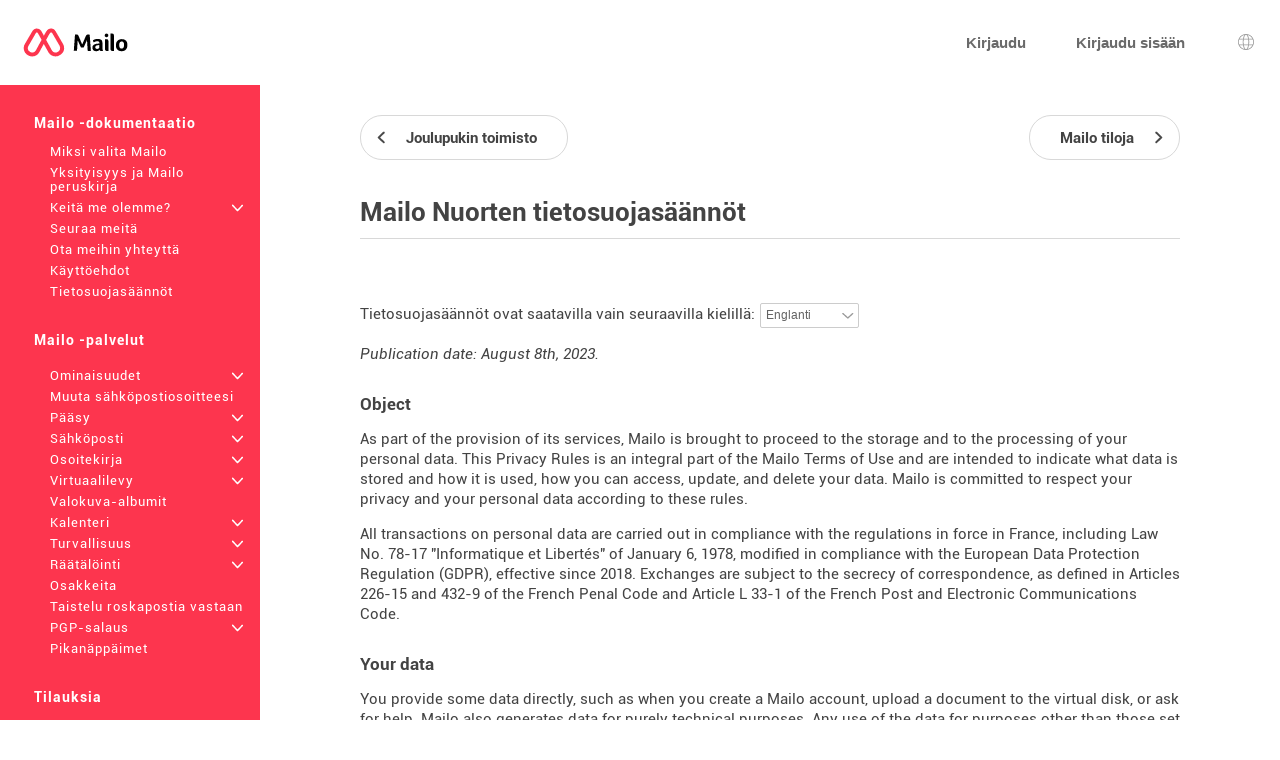

--- FILE ---
content_type: text/html; charset=UTF-8
request_url: https://www.mailo.com/mailo/dyn/mailo-junior-privacy-rules.php?language=fi
body_size: 13012
content:
<!DOCTYPE html><html lang="fi" dir="ltr" data-service="mailo" data-skin="default" data-theme="default" data-spacing="normal">
<head>
<meta http-equiv="Content-Type" content="text/html; charset=UTF-8">
<title>Mailo Nuorten tietosuojasäännöt - Mailo</title><meta property="og:type" content="website" />
<meta http-equiv="Content-Language" content="fi">
<meta name="ea_service" content="mailo">
<meta name="ea_skin" content="">
<meta name="ea_page" content="www/privacy_junior">
<meta name="viewport" content="width=device-width,height=device-height,initial-scale=1.0,minimum-scale=1.0,maximum-scale=1.0">
<meta name="robots" content="noindex, follow" /><link rel="icon" type="image/png" href="/favicon/favicon_32.png" sizes="32x32" />
<link rel="icon" type="image/png" href="/favicon/favicon_96.png" sizes="96x96" />
<link rel="icon" type="image/png" href="/favicon/favicon_144.png" sizes="144x144" />
<link rel="icon" type="image/png" href="/favicon/favicon_192.png" sizes="192x192" />
<link rel="apple-touch-icon-precomposed" type="image/png" href="/favicon/favicon_touch.png" />
<meta name="msapplication-TileImage" content="/favicon/favicon_msapp.png" />
<meta name="msapplication-TileColor" content="#ffffff">
<meta name="application-name" content="Mailo"><link rel="stylesheet" type="text/css" href="https://images.mailo.com/img-20251203/mailo/common/bundle.min.css?v=r20251208"><link rel="stylesheet" type="text/css" href="/mailo/dyn/style_appli.php?"><link rel="stylesheet" type="text/css" href="https://images.mailo.com/img-20251203/mailo/common/style_ident.css.php?page_type=www_page&amp;language=fi&amp;sskin=default&amp;rand=824399803"><script src="https://images.mailo.com/img-20251203/mailo/common/bundle.min.js?v=r20251208" nomodule=""></script>
  
<script type="module" src="https://images.mailo.com/img-20251203/mailo/common/bundle-modern.min.js?v=r20251208"></script>
    <script src="/mailo/util/tools_js.php?sskin=default&amp;appli=www&amp;rand=824399803" type="text/javascript" charset="UTF-8"></script></head><body class="ea_pref__label_position-top"><div id="div_WWW" data-id="div_WWW"><div id="id_menu_bar"><div id="id_menu_bar_" onclick="ea_menu_bar_close(event)"></div><div id="id_menu_barl"></div><div id="id_menu_barm"></div></div>
<div id="div_OUT_TOP" data-id="div_OUT_TOP"><div id="div_MESSAGE" data-id="div_MESSAGE"><ol id="id_msg_ul" class="ea_generics__list ea_generics__list-normalized ea_utilities__list_style-none" data-message-duration="5000"><li id="id_msg_new"><output role="status"></output><p class="ea_generics__buttons"><button type="button" title="Kiinni" class="ea_generics__snackbar_button ea_generics__button ea_generics__button-icon_only ea_generics__button-icon ea_generics__button-ghost ea_generics__button-small" data-contract="control.message.close"><span class="ea_generics__actions_content_text ea_generics__button_text ea_utilities__is_sr_only">Kiinni</span><svg class="ea_generics__icon ea_utilities__icon ea_generics__icon_cancel ea_generics__button_icon" viewBox="0 0 20 20" xmlns="http://www.w3.org/2000/svg" aria-hidden="true"><use class="ea_generics__icon_use" href="/mailo/icons/icons.svg#icon_cancel"/></svg></button></p></li></ol></div><header class="ea_generics__page_header ea_pages_out__page_header"><div class="ea_generics__page_header_content ea_pages_out__page_header_content"><div class="ea_generics__page_header_left ea_pages_out__page_header_left"><button type="button" title="Avaa valikko" class="ea_utilities__is_hidden_md ea_generics__button ea_generics__button-icon_only ea_generics__button-icon ea_generics__button-ghost" data-contract="launcher.burger"><span class="ea_generics__actions_content_text ea_generics__button_text ea_utilities__is_sr_only">Avaa valikko</span><svg class="ea_generics__icon ea_utilities__icon ea_generics__icon_menu_burger ea_generics__button_icon" viewBox="0 0 20 20" xmlns="http://www.w3.org/2000/svg" aria-hidden="true"><use class="ea_generics__icon_use" href="/mailo/icons/icons.svg#icon_menu_burger"/></svg></button><a href="https://www.mailo.com" title="Mailo kotisivu" class="ea_generics__anchor ea_generics__button-light ea_generics__listenable"><img alt="Mailo logo" src="https://images.mailo.com/img-20251203/mailo/common/mailo/logo_only_mailo.svg" class="ea_generics__img ea_utilities__is_hidden_sm"/><img alt="Mailo logo" src="https://images.mailo.com/img-20251203/mailo/common/mailo/logo_mailo_35.svg" class="ea_generics__img ea_utilities__is_hidden_until_sm"/></a></div><div class="ea_generics__page_header_right ea_pages_out__page_header_right"><a href="/mailo/auth/signup.php" class="ea_generics__anchor ea_pages_out__header_element ea_generics__button-light ea_generics__listenable"><span class="ea_generics__actions_content_text ea_generics__button_text">Kirjaudu</span></a><a href="https://www.mailo.com/?language=fi&amp;page=id" class="ea_generics__anchor ea_pages_out__header_element ea_utilities__is_hidden_until_sm ea_generics__button-light ea_generics__listenable"><span class="ea_generics__actions_content_text ea_generics__button_text">Kirjaudu sisään</span></a><a href="https://www.mailo.com/?language=fi&amp;page=id" title="Kirjaudu sisään" class="ea_generics__anchor ea_pages_out__header_element ea_utilities__is_hidden_sm ea_generics__button ea_generics__button-icon ea_generics__button-icon_only ea_generics__button-outline ea_generics__listenable"><span class="ea_generics__actions_content_text ea_generics__button_text ea_utilities__is_sr_only">Kirjaudu sisään</span><svg class="ea_generics__icon ea_utilities__icon ea_generics__icon_avatar_user ea_generics__button_icon" viewBox="0 0 20 20" xmlns="http://www.w3.org/2000/svg" aria-hidden="true"><use class="ea_generics__icon_use" href="/mailo/icons/icons.svg#icon_avatar_user"/></svg></a><a href="javascript:" title="Kielen valinta" class="ea_generics__anchor ea_pages_out__header_element ea_generics__button ea_generics__button-icon ea_generics__button-icon_only ea_generics__button-ghost"><span class="ea_generics__actions_content_text ea_generics__button_text ea_utilities__is_sr_only">Kielen valinta</span><svg class="ea_generics__icon ea_utilities__icon ea_generics__icon_language ea_generics__button_icon" viewBox="0 0 20 20" xmlns="http://www.w3.org/2000/svg" aria-hidden="true"><use class="ea_generics__icon_use" href="/mailo/icons/icons.svg#icon_language"/></svg><template><div class="ea_utilities__modal ea_generics__modal ea_pages_out__modal_language"><div class="ea_generics__modal_backdrop" data-contract="modal.backdrop"><dialog class="ea_generics__modal_dialog" aria-labelledby="dialog_10" aria-modal="true" open=""><div class="ea_generics__modal_container"><header class="ea_generics__modal_header ea_generics__page_header-sm"><a href="javascript:" title="Kiinni" class="ea_generics__anchor ea_generics__button_close ea_generics__modal_close ea_generics__button ea_generics__button-icon ea_generics__button-icon_only ea_generics__button-ghost" data-contract="modal.close"><span class="ea_generics__actions_content_text ea_generics__button_text ea_utilities__is_sr_only">Kiinni</span><svg class="ea_generics__icon ea_utilities__icon ea_generics__icon_modal_close ea_generics__button_icon" viewBox="0 0 20 20" xmlns="http://www.w3.org/2000/svg" aria-hidden="true"><use class="ea_generics__icon_use" href="/mailo/icons/icons.svg#icon_modal_close"/></svg></a><h2 class="ea_generics__modal_title" id="dialog_10">Kielen valinta</h2></header><div class="ea_utilities__modal_main ea_generics__modal_main"><div class="ea_generics__modal_main_content"><ul class="ea_pages_out__lang_items ea_generics__list-normalized ea_utilities__list_style-none ea_generics__grid ea_generics__grid-2_xs ea_generics__grid-3_sm ea_generics__grid-4_md"><li class="ea_pages_out__lang_item"><a href="/mailo/en/mailo-junior-privacy-rules.php" class="ea_generics__anchor ea_pages_out__lang_action ea_generics__button ea_generics__button-ghost ea_generics__listenable"><span class="ea_generics__actions_content_text ea_generics__button_text">English</span></a></li><li class="ea_pages_out__lang_item"><a href="/mailo/fr/regles-de-confidentialite-mailo-junior.php" class="ea_generics__anchor ea_pages_out__lang_action ea_generics__button ea_generics__button-ghost ea_generics__listenable"><span class="ea_generics__actions_content_text ea_generics__button_text">Français</span></a></li><li class="ea_pages_out__lang_item"><a href="/mailo/dyn/mailo-junior-privacy-rules.php?language=ar" class="ea_generics__anchor ea_pages_out__lang_action ea_generics__button ea_generics__button-ghost ea_generics__listenable"><span class="ea_generics__actions_content_text ea_generics__button_text">العربية</span></a></li><li class="ea_pages_out__lang_item"><a href="/mailo/dyn/mailo-junior-privacy-rules.php?language=bg" class="ea_generics__anchor ea_pages_out__lang_action ea_generics__button ea_generics__button-ghost ea_generics__listenable"><span class="ea_generics__actions_content_text ea_generics__button_text">Български</span></a></li><li class="ea_pages_out__lang_item"><a href="/mailo/dyn/mailo-junior-privacy-rules.php?language=br" class="ea_generics__anchor ea_pages_out__lang_action ea_generics__button ea_generics__button-ghost ea_generics__listenable"><span class="ea_generics__actions_content_text ea_generics__button_text">Brezhoneg</span></a></li><li class="ea_pages_out__lang_item"><a href="/mailo/dyn/mailo-junior-privacy-rules.php?language=bs" class="ea_generics__anchor ea_pages_out__lang_action ea_generics__button ea_generics__button-ghost ea_generics__listenable"><span class="ea_generics__actions_content_text ea_generics__button_text">Bosanski</span></a></li><li class="ea_pages_out__lang_item"><a href="/mailo/dyn/mailo-junior-privacy-rules.php?language=ca" class="ea_generics__anchor ea_pages_out__lang_action ea_generics__button ea_generics__button-ghost ea_generics__listenable"><span class="ea_generics__actions_content_text ea_generics__button_text">Català</span></a></li><li class="ea_pages_out__lang_item"><a href="/mailo/dyn/mailo-junior-privacy-rules.php?language=co" class="ea_generics__anchor ea_pages_out__lang_action ea_generics__button ea_generics__button-ghost ea_generics__listenable"><span class="ea_generics__actions_content_text ea_generics__button_text">Corsu</span></a></li><li class="ea_pages_out__lang_item"><a href="/mailo/dyn/mailo-junior-privacy-rules.php?language=cs" class="ea_generics__anchor ea_pages_out__lang_action ea_generics__button ea_generics__button-ghost ea_generics__listenable"><span class="ea_generics__actions_content_text ea_generics__button_text">Čeština</span></a></li><li class="ea_pages_out__lang_item"><a href="/mailo/dyn/mailo-junior-privacy-rules.php?language=da" class="ea_generics__anchor ea_pages_out__lang_action ea_generics__button ea_generics__button-ghost ea_generics__listenable"><span class="ea_generics__actions_content_text ea_generics__button_text">Dansk</span></a></li><li class="ea_pages_out__lang_item"><a href="/mailo/dyn/mailo-junior-privacy-rules.php?language=de" class="ea_generics__anchor ea_pages_out__lang_action ea_generics__button ea_generics__button-ghost ea_generics__listenable"><span class="ea_generics__actions_content_text ea_generics__button_text">Deutsch</span></a></li><li class="ea_pages_out__lang_item"><a href="/mailo/dyn/mailo-junior-privacy-rules.php?language=el" class="ea_generics__anchor ea_pages_out__lang_action ea_generics__button ea_generics__button-ghost ea_generics__listenable"><span class="ea_generics__actions_content_text ea_generics__button_text">Ελληνικά</span></a></li><li class="ea_pages_out__lang_item"><a href="/mailo/dyn/mailo-junior-privacy-rules.php?language=eo" class="ea_generics__anchor ea_pages_out__lang_action ea_generics__button ea_generics__button-ghost ea_generics__listenable"><span class="ea_generics__actions_content_text ea_generics__button_text">Esperanto</span></a></li><li class="ea_pages_out__lang_item"><a href="/mailo/dyn/mailo-junior-privacy-rules.php?language=es" class="ea_generics__anchor ea_pages_out__lang_action ea_generics__button ea_generics__button-ghost ea_generics__listenable"><span class="ea_generics__actions_content_text ea_generics__button_text">Español</span></a></li><li class="ea_pages_out__lang_item"><a href="/mailo/dyn/mailo-junior-privacy-rules.php?language=et" class="ea_generics__anchor ea_pages_out__lang_action ea_generics__button ea_generics__button-ghost ea_generics__listenable"><span class="ea_generics__actions_content_text ea_generics__button_text">Eesti</span></a></li><li class="ea_pages_out__lang_item"><a href="/mailo/dyn/mailo-junior-privacy-rules.php?language=eu" class="ea_generics__anchor ea_pages_out__lang_action ea_generics__button ea_generics__button-ghost ea_generics__listenable"><span class="ea_generics__actions_content_text ea_generics__button_text">Euskara</span></a></li><li class="ea_pages_out__lang_item"><a href="/mailo/dyn/mailo-junior-privacy-rules.php?language=fi" class="ea_generics__anchor ea_pages_out__lang_action ea_pages_out__lang_action-selected ea_generics__button ea_generics__button-ghost ea_generics__listenable"><span class="ea_generics__actions_content_text ea_generics__button_text">Suomi</span></a></li><li class="ea_pages_out__lang_item"><a href="/mailo/dyn/mailo-junior-privacy-rules.php?language=ga" class="ea_generics__anchor ea_pages_out__lang_action ea_generics__button ea_generics__button-ghost ea_generics__listenable"><span class="ea_generics__actions_content_text ea_generics__button_text">Gaeilge</span></a></li><li class="ea_pages_out__lang_item"><a href="/mailo/dyn/mailo-junior-privacy-rules.php?language=he" class="ea_generics__anchor ea_pages_out__lang_action ea_generics__button ea_generics__button-ghost ea_generics__listenable"><span class="ea_generics__actions_content_text ea_generics__button_text">עברית</span></a></li><li class="ea_pages_out__lang_item"><a href="/mailo/dyn/mailo-junior-privacy-rules.php?language=hr" class="ea_generics__anchor ea_pages_out__lang_action ea_generics__button ea_generics__button-ghost ea_generics__listenable"><span class="ea_generics__actions_content_text ea_generics__button_text">Hrvatski</span></a></li><li class="ea_pages_out__lang_item"><a href="/mailo/dyn/mailo-junior-privacy-rules.php?language=hu" class="ea_generics__anchor ea_pages_out__lang_action ea_generics__button ea_generics__button-ghost ea_generics__listenable"><span class="ea_generics__actions_content_text ea_generics__button_text">Magyar</span></a></li><li class="ea_pages_out__lang_item"><a href="/mailo/dyn/mailo-junior-privacy-rules.php?language=is" class="ea_generics__anchor ea_pages_out__lang_action ea_generics__button ea_generics__button-ghost ea_generics__listenable"><span class="ea_generics__actions_content_text ea_generics__button_text">Íslenska</span></a></li><li class="ea_pages_out__lang_item"><a href="/mailo/dyn/mailo-junior-privacy-rules.php?language=it" class="ea_generics__anchor ea_pages_out__lang_action ea_generics__button ea_generics__button-ghost ea_generics__listenable"><span class="ea_generics__actions_content_text ea_generics__button_text">Italiano</span></a></li><li class="ea_pages_out__lang_item"><a href="/mailo/dyn/mailo-junior-privacy-rules.php?language=ja" class="ea_generics__anchor ea_pages_out__lang_action ea_generics__button ea_generics__button-ghost ea_generics__listenable"><span class="ea_generics__actions_content_text ea_generics__button_text">日本語</span></a></li><li class="ea_pages_out__lang_item"><a href="/mailo/dyn/mailo-junior-privacy-rules.php?language=lb" class="ea_generics__anchor ea_pages_out__lang_action ea_generics__button ea_generics__button-ghost ea_generics__listenable"><span class="ea_generics__actions_content_text ea_generics__button_text">Lëtzebuergesch</span></a></li><li class="ea_pages_out__lang_item"><a href="/mailo/dyn/mailo-junior-privacy-rules.php?language=lt" class="ea_generics__anchor ea_pages_out__lang_action ea_generics__button ea_generics__button-ghost ea_generics__listenable"><span class="ea_generics__actions_content_text ea_generics__button_text">Lietuvių</span></a></li><li class="ea_pages_out__lang_item"><a href="/mailo/dyn/mailo-junior-privacy-rules.php?language=lv" class="ea_generics__anchor ea_pages_out__lang_action ea_generics__button ea_generics__button-ghost ea_generics__listenable"><span class="ea_generics__actions_content_text ea_generics__button_text">Latviešu</span></a></li><li class="ea_pages_out__lang_item"><a href="/mailo/dyn/mailo-junior-privacy-rules.php?language=mt" class="ea_generics__anchor ea_pages_out__lang_action ea_generics__button ea_generics__button-ghost ea_generics__listenable"><span class="ea_generics__actions_content_text ea_generics__button_text">Malti</span></a></li><li class="ea_pages_out__lang_item"><a href="/mailo/dyn/mailo-junior-privacy-rules.php?language=nl" class="ea_generics__anchor ea_pages_out__lang_action ea_generics__button ea_generics__button-ghost ea_generics__listenable"><span class="ea_generics__actions_content_text ea_generics__button_text">Nederlands</span></a></li><li class="ea_pages_out__lang_item"><a href="/mailo/dyn/mailo-junior-privacy-rules.php?language=no" class="ea_generics__anchor ea_pages_out__lang_action ea_generics__button ea_generics__button-ghost ea_generics__listenable"><span class="ea_generics__actions_content_text ea_generics__button_text">Norsk</span></a></li><li class="ea_pages_out__lang_item"><a href="/mailo/dyn/mailo-junior-privacy-rules.php?language=pl" class="ea_generics__anchor ea_pages_out__lang_action ea_generics__button ea_generics__button-ghost ea_generics__listenable"><span class="ea_generics__actions_content_text ea_generics__button_text">Polski</span></a></li><li class="ea_pages_out__lang_item"><a href="/mailo/dyn/mailo-junior-privacy-rules.php?language=pt" class="ea_generics__anchor ea_pages_out__lang_action ea_generics__button ea_generics__button-ghost ea_generics__listenable"><span class="ea_generics__actions_content_text ea_generics__button_text">Português</span></a></li><li class="ea_pages_out__lang_item"><a href="/mailo/dyn/mailo-junior-privacy-rules.php?language=ro" class="ea_generics__anchor ea_pages_out__lang_action ea_generics__button ea_generics__button-ghost ea_generics__listenable"><span class="ea_generics__actions_content_text ea_generics__button_text">Română</span></a></li><li class="ea_pages_out__lang_item"><a href="/mailo/dyn/mailo-junior-privacy-rules.php?language=ru" class="ea_generics__anchor ea_pages_out__lang_action ea_generics__button ea_generics__button-ghost ea_generics__listenable"><span class="ea_generics__actions_content_text ea_generics__button_text">Русский</span></a></li><li class="ea_pages_out__lang_item"><a href="/mailo/dyn/mailo-junior-privacy-rules.php?language=sk" class="ea_generics__anchor ea_pages_out__lang_action ea_generics__button ea_generics__button-ghost ea_generics__listenable"><span class="ea_generics__actions_content_text ea_generics__button_text">Slovenčina</span></a></li><li class="ea_pages_out__lang_item"><a href="/mailo/dyn/mailo-junior-privacy-rules.php?language=sl" class="ea_generics__anchor ea_pages_out__lang_action ea_generics__button ea_generics__button-ghost ea_generics__listenable"><span class="ea_generics__actions_content_text ea_generics__button_text">Slovenščina</span></a></li><li class="ea_pages_out__lang_item"><a href="/mailo/dyn/mailo-junior-privacy-rules.php?language=sr" class="ea_generics__anchor ea_pages_out__lang_action ea_generics__button ea_generics__button-ghost ea_generics__listenable"><span class="ea_generics__actions_content_text ea_generics__button_text">Српски</span></a></li><li class="ea_pages_out__lang_item"><a href="/mailo/dyn/mailo-junior-privacy-rules.php?language=sv" class="ea_generics__anchor ea_pages_out__lang_action ea_generics__button ea_generics__button-ghost ea_generics__listenable"><span class="ea_generics__actions_content_text ea_generics__button_text">Svenska</span></a></li><li class="ea_pages_out__lang_item"><a href="/mailo/dyn/mailo-junior-privacy-rules.php?language=tr" class="ea_generics__anchor ea_pages_out__lang_action ea_generics__button ea_generics__button-ghost ea_generics__listenable"><span class="ea_generics__actions_content_text ea_generics__button_text">Türkçe</span></a></li><li class="ea_pages_out__lang_item"><a href="/mailo/dyn/mailo-junior-privacy-rules.php?language=uk" class="ea_generics__anchor ea_pages_out__lang_action ea_generics__button ea_generics__button-ghost ea_generics__listenable"><span class="ea_generics__actions_content_text ea_generics__button_text">Українська</span></a></li><li class="ea_pages_out__lang_item"><a href="/mailo/dyn/mailo-junior-privacy-rules.php?language=zh" class="ea_generics__anchor ea_pages_out__lang_action ea_generics__button ea_generics__button-ghost ea_generics__listenable"><span class="ea_generics__actions_content_text ea_generics__button_text">中文</span></a></li></ul></div></div></div></dialog></div></div></template></a></div></div></header></div><div id="div_WWW_FRAME" data-id="div_WWW_FRAME"><div id="div_WWW_MAIN" data-id="div_WWW_MAIN"><table style="width:100%"><tr valign="top"><td class="cl_td_part_www_menu" style="margin:0px;padding:0px"><div id="div_MENUS"><div class="cl_WWW_MENUS"><li class="cl_WWW_menu_level_1 "><a class="cl_a_none" href="mailo.php?language=fi">Mailo -dokumentaatio</a></li><li class="cl_WWW_menu_level_2 "><a class="cl_a_none" href="why-choose-mailo.php?language=fi">Miksi valita Mailo</a></li><li class="cl_WWW_menu_level_2 "><a class="cl_a_none" href="privacy-mailo-charter.php?language=fi">Yksityisyys ja Mailo peruskirja</a></li><li class="cl_WWW_menu_level_2 "><a class="cl_a_none" href="who-are-we.php?language=fi">Keitä me olemme?<span class="cl_WWW_menu_more">+</span></a></li><li class="cl_WWW_menu_level_2 "><a class="cl_a_none" href="follow-us.php?language=fi">Seuraa meitä</a></li><li class="cl_WWW_menu_level_2 "><a class="cl_a_none" href="contact-us.php?language=fi">Ota meihin yhteyttä</a></li><li class="cl_WWW_menu_level_2 "><a class="cl_a_none" href="terms-of-use.php?language=fi">Käyttöehdot</a></li><li class="cl_WWW_menu_level_2 "><a class="cl_a_none" href="privacy-rules.php?language=fi">Tietosuojasäännöt</a></li><li class="cl_WWW_menu_level_1 "><a class="cl_a_none" href="mailo-services.php?language=fi">Mailo -palvelut</a></li><li class="cl_WWW_menu_level_2 "><a class="cl_a_none" href=".php?language=fi"></a></li><li class="cl_WWW_menu_level_2 "><a class="cl_a_none" href="features.php?language=fi">Ominaisuudet<span class="cl_WWW_menu_more">+</span></a></li><li class="cl_WWW_menu_level_2 "><a class="cl_a_none" href="change-your-e-mail-address.php?language=fi">Muuta sähköpostiosoitteesi</a></li><li class="cl_WWW_menu_level_2 "><a class="cl_a_none" href="access.php?language=fi">Pääsy<span class="cl_WWW_menu_more">+</span></a></li><li class="cl_WWW_menu_level_2 "><a class="cl_a_none" href="e-mail.php?language=fi">Sähköposti<span class="cl_WWW_menu_more">+</span></a></li><li class="cl_WWW_menu_level_2 "><a class="cl_a_none" href="address-book.php?language=fi">Osoitekirja<span class="cl_WWW_menu_more">+</span></a></li><li class="cl_WWW_menu_level_2 "><a class="cl_a_none" href="virtual-disk.php?language=fi">Virtuaalilevy<span class="cl_WWW_menu_more">+</span></a></li><li class="cl_WWW_menu_level_2 "><a class="cl_a_none" href="photo-albums.php?language=fi">Valokuva-albumit</a></li><li class="cl_WWW_menu_level_2 "><a class="cl_a_none" href="calendar.php?language=fi">Kalenteri<span class="cl_WWW_menu_more">+</span></a></li><li class="cl_WWW_menu_level_2 "><a class="cl_a_none" href="security.php?language=fi">Turvallisuus<span class="cl_WWW_menu_more">+</span></a></li><li class="cl_WWW_menu_level_2 "><a class="cl_a_none" href="customization.php?language=fi">Räätälöinti<span class="cl_WWW_menu_more">+</span></a></li><li class="cl_WWW_menu_level_2 "><a class="cl_a_none" href="shares.php?language=fi">Osakkeita</a></li><li class="cl_WWW_menu_level_2 "><a class="cl_a_none" href="fight-against-spam.php?language=fi">Taistelu roskapostia vastaan</a></li><li class="cl_WWW_menu_level_2 "><a class="cl_a_none" href="pgp-encryption.php?language=fi">PGP-salaus<span class="cl_WWW_menu_more">+</span></a></li><li class="cl_WWW_menu_level_2 "><a class="cl_a_none" href="keyboard-shortcuts.php?language=fi">Pikanäppäimet</a></li><li class="cl_WWW_menu_level_1 "><a class="cl_a_none" href="subscriptions.php?language=fi">Tilauksia</a></li><li class="cl_WWW_menu_level_2 "><a class="cl_a_none" href="premium-offer.php?language=fi"> Premium tarjous</a></li><li class="cl_WWW_menu_level_2 "><a class="cl_a_none" href="premium%2B-offers.php?language=fi">Premium+ tarjoaa</a></li><li class="cl_WWW_menu_level_2 "><a class="cl_a_none" href="family-offer.php?language=fi"> Family tarjous</a></li><li class="cl_WWW_menu_level_2 "><a class="cl_a_none" href="pro-offers.php?language=fi">Pro tarjoaa</a></li><li class="cl_WWW_menu_level_1 "><a class="cl_a_none" href="mailo-junior.php?language=fi">Mailo Junior</a></li><li class="cl_WWW_menu_level_2 "><a class="cl_a_none" href="security-for-children.php?language=fi">Lasten turvallisuus</a></li><li class="cl_WWW_menu_level_2 "><a class="cl_a_none" href="graphism-for-children.php?language=fi">Grafiikka lapsille</a></li><li class="cl_WWW_menu_level_2 "><a class="cl_a_none" href="santa-s-office.php?language=fi">Joulupukin toimisto</a></li><li class="cl_WWW_menu_level_2  cl_WWW_menu_active"><a class="cl_a_none" href="mailo-junior-privacy-rules.php?language=fi">Mailo Nuorten tietosuojasäännöt</a></li><li class="cl_WWW_menu_level_1 "><a class="cl_a_none" href="mailo-spaces.php?language=fi">Mailo tiloja</a></li><li class="cl_WWW_menu_level_2 "><a class="cl_a_none" href="mailo-family.php?language=fi">Mailo Family<span class="cl_WWW_menu_more">+</span></a></li><li class="cl_WWW_menu_level_2 "><a class="cl_a_none" href="mailo-pro.php?language=fi">Mailo Pro<span class="cl_WWW_menu_more">+</span></a></li><li class="cl_WWW_menu_level_2 "><a class="cl_a_none" href="mailo-edu.php?language=fi">Mailo Edu<span class="cl_WWW_menu_more">+</span></a></li><li class="cl_WWW_menu_level_2 "><a class="cl_a_none" href="for-associations.php?language=fi">Järjestöille</a></li><li class="cl_WWW_menu_level_2 "><a class="cl_a_none" href="for-municipalities.php?language=fi">Kunnille<span class="cl_WWW_menu_more">+</span></a></li><li class="cl_WWW_menu_level_2 "><a class="cl_a_none" href="domain-names.php?language=fi">Domain-nimet<span class="cl_WWW_menu_more">+</span></a></li><li class="cl_WWW_menu_level_2 "><a class="cl_a_none" href="websites.php?language=fi">Verkkosivustoja</a></li><li class="cl_WWW_menu_level_2 "><a class="cl_a_none" href="resellers.php?language=fi">Jälleenmyyjät</a></li><li class="cl_WWW_menu_level_2 "><a class="cl_a_none" href="mailo-universe.php?language=fi">Mailo Universe</a></li></div>
</div></td><td class="cl_td_part_www_contents" style="margin:0px;padding:0px"><div id="div_WWW_CONTENTS" data-id="div_WWW_CONTENTS"><div id="div_WWW_NAV_UP" data-id="div_WWW_NAV_UP"><div class="cl_WWW_nav"><table class="clr_table"><tr class="clr_tr"><td class="clr_td"><a href="santa-s-office.php?language=fi" class="cl_a_none"><span class="cl_WWW_nav_prev"><span class="cl_WWW_nav_prev_3"><span class="cl_WWW_nav_prev_2">Joulupukin toimisto</span></span</span></a></td><td class="clr_td" style="text-align:right"><a href="mailo-spaces.php?language=fi" class="cl_a_none"><span class="cl_WWW_nav_next"><span class="cl_WWW_nav_next_3"><span class="cl_WWW_nav_next_2">Mailo tiloja</span></span</span></a></td></tr></table>
</div></div><div id="div_WWW_INUP" data-id="div_WWW_INUP"><div id="div_WWW_TABS" data-id="div_WWW_TABS"><h1 class="cl_WWW_TABS">Mailo Nuorten tietosuojasäännöt</h1></div></div><div id="div_WWW_IN" data-id="div_WWW_IN"><div class="cl_help">
<p>Tietosuojasäännöt ovat saatavilla vain seuraavilla kielillä:&nbsp;<select class="cl_select" onChange="ea_elt_display_id('id_priv_en',(this.options[this.selectedIndex].value=='en'),(this.options[this.selectedIndex].value=='en'));ea_elt_display_id('id_priv_fr',(this.options[this.selectedIndex].value=='fr'),(this.options[this.selectedIndex].value=='fr'));"><option value="en">Englanti</option><option value="fr">Ranskan kieli</option></select></p><span id="id_priv_en" style="display: block; visibility: visible"><p><i>Publication date: August 8th, 2023.</i></p>

<h2>Object</h2>

<p>As part of the provision of its services, Mailo is brought to proceed to the storage and to the processing of your personal data. This Privacy Rules is an integral part of the Mailo Terms of Use and are intended to indicate what data is stored and how it is used, how you can access, update, and delete your data. Mailo is committed to respect your privacy and your personal data according to these rules.</p>

<p>All transactions on personal data are carried out in compliance with the regulations in force in France, including Law No. 78-17 &quot;Informatique et Libertés&quot; of January 6, 1978, modified in compliance with the European Data Protection Regulation (<a target="_blank" href="https://www.eugdpr.org/">GDPR</a>), effective since 2018. Exchanges are subject to the secrecy of correspondence, as defined in Articles <a target="_blank" href="https://www.legifrance.gouv.fr/affichCodeArticle.do?cidTexte=LEGITEXT000006070719&amp;idArticle=LEGIARTI000006417954&amp;dateTexte=20090620">226-15</a> and <a target="_blank" href="https://www.legifrance.gouv.fr/affichCodeArticle.do?cidTexte=LEGITEXT000006070719&amp;idArticle=LEGIARTI000006418511&amp;dateTexte=&amp;categorieLien=cid">432-9</a> of the French Penal Code and Article L 33-1 of the French <a target="_blank" href="https://www.legifrance.gouv.fr/affichCode.do?cidTexte=LEGITEXT000006070987">Post and Electronic Communications Code</a>.</p>

<h2>Your data</h2>

<p>You provide some data directly, such as when you create a Mailo account, upload a document to the virtual disk, or ask for help. Mailo also generates data for purely technical purposes. Any use of the data for purposes other than those set forth in this Privacy Rules requires your explicit agreement.</p>

<h3>1. Your account data</h3>

<p>To access Mailo services, you must have a secure account, created and overseen by a parent. For this purpose, they have provided personal information such as your first and last name, your e-mail address, your date of birth or your language, and optionally your gender.<br>
The parent can view, modify or delete your personal data at any time in their Mailo account by going to the management page of the Mailo Family space, in the List of accounts section. In case of modification, Mailo does not keep the profiles previously modified and replaced.<br>
Your profile information can be displayed to facilitate communication, collaboration, and file sharing with other users.</p>

<p><b>Account creation and last access date</b><br>
Mailo retains for technical reasons the date of creation of your account and date of last access to the account.</p>

<p><b>Login history</b><br>
So you can have an overview of your use of Mailo services and to check that no abnormal connection to your account has occurred, the history of your sessions (date of connection, type of connection and IP address) is stored for 1 month. This data is deleted automatically after one month.</p>

<p><b>Communication history with Mailo</b><br>
When you contact Mailo by e-mail, a history of exchanges is kept to understand and solve the problems you encounter.</p>

<p><b>Configuration data and preferences</b><br>
Mailo stores data related to setting up and to the use of the services you use. This includes, but is not limited to, message templates, filters, RSS feeds, current share data, or the list of configured reminders.</p>

<h3>2. Contents you entrust to Mailo</h3>

<p>Mailo services let you communicate, store files, collaborate with other users, and work on multiple devices. To make this possible and easy to use, Mailo stores, processes and transmits the content you entrust to it (such as your messages, files, photos, events and contacts).</p>

<p><b>Processing your content</b><br>
It is reminded that the email is subject to the secrecy of correspondence. Mailo does not use what you say in e-mails or chats, or your documents, photos, address book or other personal files to send you targeted advertising or enrich a database which could be sold.<br>
To ensure your security (antivirus and antispam) or to improve your use of email (graymail filtering), Mailo automatically analyzes all e-mails. These processes are performed on Mailo servers.</p>

<p><b>Content you share</b><br>
Some Mailo services, such as the virtual disk or calendar, allow you to share your data with others. Be aware that the people you share your content with can then use, copy, save, transmit and display these contents. When you share contents publicly, they may be indexed by search engines.</p>

<h3>3. Operating data</h3>

<p>Mailo automatically generates data to ensure the proper functioning of its services, improve and protect them.</p>

<p><b>Log files</b><br>
To administer the platform and ensure its proper functioning, Mailo saves &quot;log files&quot; that may contain the IP address of your connection and the type and language of the browser you use. These files are consulted only in case of technical problem of operation and / or correction of malfunction are kept for 1 month then deleted automatically.</p>

<p><b>Operating tickets</b><br>
To monitor and analyze the activity of the platform and meet its legal obligations, Mailo stores and stores in operating tickets a set of operations performed on an account, for example account creations, alias creations , pack purchases and metadata for receiving and sending e-mails. This information is kept for a minimum of 1 year.</p>

<p><b>Cookies</b><br>
As a reminder, cookies are small data files which allow keep information in the browser. They are posted by websites to identify the browser and follow it from page to page. Internet sites can only access cookies that have been stored by themselves on the browser.</p>

<p><b>Session cookies</b><br>
For the operation of the service, and especially for its security, Mailo uses cookies, named session cookies.<br>
These cookies only contain a temporary code allowing Mailo to identify the user during their session on the service. No record of this code is kept by Mailo at the end of the session.<br>
If the user chooses to be recognized automatically on each return visit to Mailo, a cookie is stored on their browser to this purpose. This cookie contains a code which cannot be humanly interpreted.<br>
These cookies are declared on the domain names of Mailo: &quot;mailo.com&quot;, &quot;net-c.com&quot; and &quot;netcourrier.com&quot;.</p>


<h2>Permissions requested by the Mailo Junior mobile application</h2>

<p>To be able to operate and offer a complete and efficient service, the Mailo Junior mobile application requests authorizations or permissions during its installation.</p>

<p><b>iOS</b><br>
By default, the Mailo Junior application requests access to contacts. This permission allows you to provide access to the e-mail addresses of contacts stored on your phone when you write an e-mail in the application. Your mobile contacts are automatically synced to your Mailo address book only if you request it. To do this, go to the application Options in the Contacts section. The contacts access can be revoked in the Settings of the device.</p>

<p><b>Android</b><br>
In order to operate, the Mailo Junior application for Android requires the following permissions:<br>
- have full network access: only used to communicate with the Mailo servers<br>
- read the contents of your SD card, modify or delete the contents of your SD card: used to store or add attachments and use the virtual disk<br>
- change your audio settings, prevent your device from sleeping, control vibration: used to notify of the arrival of new messages<br>
- read your contacts, modify your contacts, find accounts on the device: to synchronize contacts between the phone or the tablet and the Mailo account : to provide access to the e-mail addresses of the contacts stored on your phone when you write an e-mail in the application and to able to synchronize - at your request only - the contacts of your mobile phone with your Mailo address book. To do this, go to the Application Options in the Contacts section.<br>
Permissions can be revoked in device Settings in the Applications section and in the Mailo Junior entry.</p>

<h2>Requests from the authorities</h2>

<p>Mailo may be required to provide data to the police, gendarmerie and justice authorities in a strict legal framework with the authorization of a magistrate.</p>

<h2>Data security</h2>

<p>Mailo implements all necessary security measures with regard to the nature of your data, in order to guarantee their security and confidentiality and, in particular, to prevent them from being deformed, damaged or unauthorized third parties have access to it.<br>
In particular :<br>
- most Mailo services are encrypted using SSL technology;<br>
- Mailo conducts internal audits on the collection, storage and processing of data to prevent unauthorized access to our systems;<br>
- Access to personal data is strictly limited to employees responsible for the maintenance and evolution of Mailo. These people are subject to strict confidentiality obligations.</p>

<h2>Retention and deletion of data</h2>
<p>Your personal data is kept throughout the life of your Mailo account.<br>
When you delete your content (messages, contacts, events, files), these are permanently deleted from Mailo servers.<br>
Your account can be deleted by the parent overseeing it. When your account is deleted, the associated contents are kept for one month for technical reasons, then permanently deleted by the system. However, if you want your content to be permanently deleted when you close the account, you can delete it before closing.<br>
Mailo stores and processes your personal data and content on servers located in France.</p>

<h2>Data Protection Officer</h2>

<p>To exercise your rights or for any question regarding the management of your data on Mailo, you can get in touch with our Data Protection Officer at the address contact@mailo.com.</p>
</span><span id="id_priv_fr" style="display: none; visibility: hidden"><p><i>Date de publication : 8 août 2023.</i></p>

<h2>Objet</h2>

<p>Dans le cadre de la fourniture de ses services, Mailo est amené à procéder au stockage et au traitement de vos données personnelles. Les présentes Règles de confidentialité font partie intégrante des Conditions Générales d'Utilisation de Mailo et visent à indiquer quelles données sont stockées et comment elles sont utilisées, comment vous pouvez accéder à vos données, les mettre à jour et les supprimer. Mailo s'engage ainsi à respecter votre vie privée et vos données personnelles selon ces règles.</p>

<p>Toutes les opérations sur les données personnelles sont réalisées dans le respect de la réglementation en vigueur en France, notamment la Loi n°78-17 « Informatique et Libertés » du 6 janvier 1978, modifiée et mise en conformité avec le Règlement européen sur la protection des données (<a target="_blank" href="https://www.cnil.fr/fr/reglement-europeen-protection-donnees">RGPD</a>) en 2018. Les échanges sont soumis au secret de la correspondance, tel que défini aux articles <a target="_blank" href="https://www.legifrance.gouv.fr/affichCodeArticle.do?cidTexte=LEGITEXT000006070719&amp;idArticle=LEGIARTI000006417954&amp;dateTexte=20090620">226-15</a> et <a target="_blank" href="https://www.legifrance.gouv.fr/affichCodeArticle.do?cidTexte=LEGITEXT000006070719&amp;idArticle=LEGIARTI000006418511&amp;dateTexte=&amp;categorieLien=cid">432-9</a> du code pénal et par l'article L 33-1 du <a target="_blank" href="https://www.legifrance.gouv.fr/affichCode.do?cidTexte=LEGITEXT000006070987">code des postes et des communications électroniques</a>.</p>

<h2>Vos données</h2>

<p>Vous fournissez certaines données directement, notamment lorsque vous créez un compte Mailo, chargez un document sur le disque virtuel ou demandez de l'aide. Mailo génère de son côté des données à des fins exclusivement techniques. Toute utilisation des données dans des buts autres que ceux exposés dans les présentes Règles de confidentialité nécessite votre accord explicite.</p>

<h3>1. Les données de votre compte</h3>

<p>Pour accéder aux services Mailo Junior, vous devez disposer d'un compte sécurisé, créé et supervisé par un parent. Ce dernier a fourni à cet effet des informations personnelles comme votre prénom et votre nom, votre adresse e-mail, votre date de naissance ou votre langue, et de manière facultative, votre genre.<br>
Le parent peut consulter, modifier ou supprimer vos données personnelles à tout moment depuis son compte Mailo en se rendant sur la page d'administration de l'espace Mailo Family, à la rubrique Liste des comptes. En cas de modification, Mailo ne conserve pas les profils précédemment modifiés et remplacés. <br>
Vos informations de profil peuvent être affichées pour faciliter la communication, la collaboration et le partage de fichiers avec d'autres utilisateurs.</p>

<p><b>Date de création du compte et de dernier accès</b><br>
Mailo conserve pour des raisons techniques la date de création de votre compte et date du dernier accès au compte.</p>

<p><b>Historique de connexion</b><br>
Pour vous permettre d'avoir une vue d'ensemble de l'utilisation des services Mailo et vérifier qu'aucune connexion anormale à votre compte n'est survenue, l'historique de vos sessions (date de connexion, type de connexion et adresse IP) est stocké durant 1 mois. Ces données sont supprimées automatiquement au bout d'un mois.</p>

<p><b>Historique de communication avec Mailo</b><br>
Lorsque vous contactez Mailo par e-mail, un historique des échanges est conservé afin de mieux comprendre et résoudre les problèmes que vous rencontrez.</p>

<p><b>Données de configuration et préférences</b><br>
Mailo stocke des données liées au paramétrage et à l'utilisation des services que vous utilisez.  Cela inclut entre autres les modèles de messages, les filtres, les flux RSS, les données de partage en cours ou la liste des rappels configurés.</p>

<h3>2. Les contenus que vous confiez à Mailo</h3>

<p>Les services Mailo vous permettent de communiquer, de stocker des fichiers, de collaborer avec d'autres utilisateurs et de travailler sur plusieurs appareils. Pour rendre cela possible et simple d'utilisation, Mailo stocke, traite et transmet les contenus que vous lui confiez (tels que vos messages, vos fichiers, vos photos, vos événements et vos contacts).</p>

<p><b>Traitement de vos contenus</b><br>
Il est rappelé que le courrier électronique est soumis au secret des correspondances. Mailo n'utilise pas ce que vous dites dans les e-mails ou les discussions, ni vos documents, photos, carnet d'adresses ou autres fichiers personnels pour vous envoyer des publicités ciblées, ni pour enrichir une base de données pouvant être commercialisée.<br>
Pour assurer votre sécurité (antivirus et antispam) ou améliorer votre utilisation de la messagerie (filtrage du graymail), Mailo analyse automatiquement tous les e-mails. Ces traitements s'effectuent sur les serveurs de Mailo.</p>

<p><b>Contenus que vous partagez</b><br>
Certains services Mailo, comme le disque virtuel ou l'agenda, vous permettent de partager vos données avec d'autres personnes. Ayez conscience que les personnes avec lesquelles vous partagez vos contenus peuvent dès lors utiliser, copier, enregistrer, transmettre et afficher ces contenus. Lorsque vous partagez des contenus publiquement, ils peuvent être indexés par des moteurs de recherche. </p>

<h3>3. Les données de fonctionnement</h3>

<p>Mailo génère automatiquement des données pour assurer le bon fonctionnement de ses services, les améliorer et les protéger.</p>

<p><b>Fichiers journaux</b><br>
Pour administrer la plateforme et assurer son bon fonctionnement, Mailo enregistre des &quot;fichiers journaux&quot; susceptibles de contenir l'adresse IP de votre connexion ainsi que le type et la langue du navigateur que vous utilisez. Ces fichiers qui ne sont consultés qu'en cas de problème technique de fonctionnement et/ou de correction de dysfonctionnement sont conservés durant 1 mois puis supprimés automatiquement.</p>

<p><b>Tickets de fonctionnement</b><br>
Pour surveiller et analyser l'activité de la plateforme et répondre à ses obligations légales, Mailo enregistre et stocke dans des tickets de fonctionnement un ensemble d'opérations réalisées sur un compte, par exemple les créations de compte, les créations d'alias, les achats de packs et les métadonnées de réception et envoi des e-mails. Ces informations sont conservées un minimum de 1 an.</p>

<p><b>Cookies</b><br>
Pour rappel, les cookies sont des petits fichiers de données permettant de conserver des informations dans le navigateur. Ils sont déposés par les sites Internet pour identifier le navigateur et le suivre de page en page. Les sites Internet ne peuvent accéder qu'aux cookies déposés par eux-mêmes sur le navigateur.</p>

<p><b>Cookies de session</b><br>
Pour le fonctionnement du service, et en particulier pour sa sécurité, Mailo utilise des cookies, nommés &quot;cookies de session&quot;. Ces cookies contiennent uniquement un code temporaire permettant à Mailo d'identifier l'utilisateur durant sa session sur le service. Aucune trace de ce code n'est conservée par Mailo à la fin de la session.<br>
Si l'utilisateur choisit d'être reconnu automatiquement à chaque retour sur Mailo, un autre cookie est déposé sur son navigateur à cette fin. Ce cookie contient un code qui n'est pas humainement interprétable.<br>
Ces cookies sont déclarés sous les noms de domaine de Mailo suivants : &quot;mailo.com&quot;, &quot;net-c.com&quot; et &quot;netcourrier.com&quot;.</p>


<h2>Permissions demandées par l'application mobile Mailo Junior</h2>

<p>Pour pouvoir fonctionner et proposer un service complet et performant, l'application Mailo Junior demande des autorisations ou permissions lors de son installation.</p>

<p><b>iOS</b><br>
Par défaut, l'application Mailo demande l'accès aux contacts. Cette autorisation permet de proposer un accès aux adresses e-mail des contacts stockés sur votre téléphone lorsque vous écrivez un e-mail dans l'application. Les contacts de votre mobile ne sont synchronisés automatiquement avec votre carnet d'adresses Mailo que si vous le demandez. Pour cela, rendez-vous dans les Options de l'application, à la rubrique Contacts. L'accès aux contacts peut être révoqué dans les Réglages de l'appareil.</p>

<p><b>Android</b><br>
Pour fonctionner, l'application Mailo Junior pour Android a besoin des permissions suivantes :<br>
- bénéficier d'un accès complet au réseau : uniquement utilisé pour communiquer avec les serveurs de Mailo ;<br>
- voir le contenu de la carte SD, modifier ou supprimer le contenu de la carte SD : utilisé pour stocker ou ajouter des pièces jointes et utiliser le disque virtuel ;<br>
- modifier vos paramètres audio, empêcher votre appareil de passer en mode veille, contrôler le vibreur : utilisé pour notifier de l'arrivée de nouveaux messages ;<br>
- voir les contacts, modifier les contacts, recherche des comptes sur l'appareil : pour proposer un accès aux adresses e-mail des contacts stockés sur votre téléphone lorsque vous écrivez un e-mail dans l'application et pouvoir synchroniser - à votre demande uniquement - les contacts de votre mobile avec votre carnet d'adresses Mailo. Pour cela, rendez-vous dans les Options de l'application, à la rubrique Contacts.<br>
Les autorisations peuvent être révoquées dans les Paramètres de l'appareil à la section Applications et à l'entrée Mailo Junior.</p>

<h2>Requêtes des autorités</h2>

<p>Mailo peut être appelé à fournir des données aux autorités de police, gendarmerie et de justice dans un strict cadre légal avec l'autorisation d'un magistrat.</p>

<h2>Sécurité des données</h2>

<p>Mailo met en &oelig;uvre toutes les mesures de sécurité nécessaires au regard de la nature de vos données, afin de garantir leur sécurité et leur confidentialité et, notamment d'empêcher qu'elles ne soient déformées, endommagées, ou que des tiers non autorisés y aient accès.<br>
En particulier :<br>
- la plupart des services Mailo sont chiffrés à l'aide de la technologie SSL ;<br>
- Mailo procède à des audits internes sur la collecte, le stockage et le traitement des données afin d'empêcher tout accès non autorisé à ses systèmes ;<br>
- l'accès aux données personnelles est strictement limité aux salariés chargés de la maintenance et de l'évolution de Mailo. Ces personnes sont soumises à de strictes obligations de confidentialité.</p>

<h2>Conservation et suppression des données</h2>

<p>Vos données personnelles sont conservées tout au long de la durée de vie de votre compte Mailo.<br>
Lorsque vous supprimez vos contenus (messages, contacts, événements, fichiers), ces derniers sont définitivement supprimés des serveurs Mailo.<br>
Votre compte peut être supprimé par le parent qui l'administre. Lorsque votre compte est supprimé, les contenus associés sont conservés pendant un mois pour des raisons techniques, puis définitivement supprimés par le système. Toutefois, si vous souhaitez que vos contenus soient définitivement supprimés lors de la fermeture du compte, vous pouvez les supprimer avant ladite fermeture.<br>
Mailo stocke et traite vos données personnelles et vos contenus sur des serveurs situés en France.</p>

<h2>Responsable du traitement des données</h2>

<p>Pour exercer vos droits ou pour toute question sur le traitement de vos données sur Mailo, vous pouvez contacter notre délégué à la protection des données (DPO) à l'adresse contact@mailo.com.</p>
</span></div></div><div id="div_WWW_NAV_DOWN" data-id="div_WWW_NAV_DOWN"><div class="cl_WWW_nav"><table class="clr_table"><tr class="clr_tr"><td class="clr_td"><a href="santa-s-office.php?language=fi" class="cl_a_none"><span class="cl_WWW_nav_prev"><span class="cl_WWW_nav_prev_3"><span class="cl_WWW_nav_prev_2">Joulupukin toimisto</span></span</span></a></td><td class="clr_td" style="text-align:right"><a href="mailo-spaces.php?language=fi" class="cl_a_none"><span class="cl_WWW_nav_next"><span class="cl_WWW_nav_next_3"><span class="cl_WWW_nav_next_2">Mailo tiloja</span></span</span></a></td></tr></table>
</div></div></div></td></tr></table></div></div><div id="div_OUT_BOTTOM" data-id="div_OUT_BOTTOM"><footer class="ea_pages_out__footer"><div class="ea_generics__grid ea_generics__grid ea_generics__grid-2_sm ea_generics__grid-4_md ea_pages_out__footer_content"><div><h3 class="ea_utilities__is_sr_only">Lisää tietoa</h3><ul class="ea_utilities__list_style-none"><li><a href="https://www.mailo.com/mailo/dyn/mailo.php?language=fi" title="Mailo -dokumentaatio" target="_blank" class="ea_generics__anchor ea_pages_out__footer_anchor ea_generics__button-light">Mailo -dokumentaatio</a></li><li><a href="https://blog.mailo.com" title="Mailo -blogissa" target="_blank" class="ea_generics__anchor ea_pages_out__footer_anchor ea_generics__button-light">Mailo -blogissa</a></li><li><a href="https://faq.mailo.com" title="UKK" target="_blank" class="ea_generics__anchor ea_pages_out__footer_anchor ea_generics__button-light">UKK</a></li><li><h3 class="ea_utilities__is_sr_only">Sosiaaliset verkostot</h3><ul class="ea_utilities__list_style-none"><li class="ea_pages_out__social"><a href="https://www.facebook.com/hellomailo" title="Facebook" target="_blank" class="ea_generics__anchor ea_pages_out__footer_anchor"><span class="ea_generics__actions_content_text ea_generics__button_text ea_utilities__is_sr_only">Facebook</span><svg class="ea_generics__icon ea_utilities__icon ea_generics__icon_social_facebook ea_generics__button_icon" viewBox="0 0 20 20" xmlns="http://www.w3.org/2000/svg" aria-hidden="true"><use class="ea_generics__icon_use" href="/mailo/icons/icons.svg#icon_social_facebook"/></svg></a></li><li class="ea_pages_out__social"><a href="https://mastodon.social/@hellomailo" title="Mastodon" target="_blank" class="ea_generics__anchor ea_pages_out__footer_anchor"><span class="ea_generics__actions_content_text ea_generics__button_text ea_utilities__is_sr_only">Mastodon</span><svg class="ea_generics__icon ea_utilities__icon ea_generics__icon_social_mastodon ea_generics__button_icon" viewBox="0 0 20 20" xmlns="http://www.w3.org/2000/svg" aria-hidden="true"><use class="ea_generics__icon_use" href="/mailo/icons/icons.svg#icon_social_mastodon"/></svg></a></li><li class="ea_pages_out__social"><a href="https://bsky.app/profile/hellomailo.bsky.social" title="Bluesky" target="_blank" class="ea_generics__anchor ea_pages_out__footer_anchor"><span class="ea_generics__actions_content_text ea_generics__button_text ea_utilities__is_sr_only">Bluesky</span><svg class="ea_generics__icon ea_utilities__icon ea_generics__icon_social_bluesky ea_generics__button_icon" viewBox="0 0 20 20" xmlns="http://www.w3.org/2000/svg" aria-hidden="true"><use class="ea_generics__icon_use" href="/mailo/icons/icons.svg#icon_social_bluesky"/></svg></a></li><li class="ea_pages_out__social"><a href="https://www.linkedin.com/company/mailofr" title="LinkedIn" target="_blank" class="ea_generics__anchor ea_pages_out__footer_anchor"><span class="ea_generics__actions_content_text ea_generics__button_text ea_utilities__is_sr_only">LinkedIn</span><svg class="ea_generics__icon ea_utilities__icon ea_generics__icon_social_linkedin ea_generics__button_icon" viewBox="0 0 20 20" xmlns="http://www.w3.org/2000/svg" aria-hidden="true"><use class="ea_generics__icon_use" href="/mailo/icons/icons.svg#icon_social_linkedin"/></svg></a></li><li class="ea_pages_out__social"><a href="https://www.instagram.com/hellomailo" title="Instagram" target="_blank" class="ea_generics__anchor ea_pages_out__footer_anchor"><span class="ea_generics__actions_content_text ea_generics__button_text ea_utilities__is_sr_only">Instagram</span><svg class="ea_generics__icon ea_utilities__icon ea_generics__icon_social_instagram ea_generics__button_icon" viewBox="0 0 20 20" xmlns="http://www.w3.org/2000/svg" aria-hidden="true"><use class="ea_generics__icon_use" href="/mailo/icons/icons.svg#icon_social_instagram"/></svg></a></li><li class="ea_pages_out__social"><a href="https://www.threads.net/@hellomailo" title="Threads" target="_blank" class="ea_generics__anchor ea_pages_out__footer_anchor"><span class="ea_generics__actions_content_text ea_generics__button_text ea_utilities__is_sr_only">Threads</span><svg class="ea_generics__icon ea_utilities__icon ea_generics__icon_social_threads ea_generics__button_icon" viewBox="0 0 20 20" xmlns="http://www.w3.org/2000/svg" aria-hidden="true"><use class="ea_generics__icon_use" href="/mailo/icons/icons.svg#icon_social_threads"/></svg></a></li></ul></li></ul></div><div><h3 class="ea_utilities__is_sr_only">Hyödyllisiä linkkejä</h3><ul class="ea_utilities__list_style-none"><li><a href="https://www.mailo.com/mailo/dyn/privacy-mailo-charter.php?language=fi" title="Mailo peruskirja" target="_blank" class="ea_generics__anchor ea_pages_out__footer_anchor ea_generics__button-light">Mailo peruskirja</a></li><li><a href="https://www.mailo.com/mailo/dyn/terms-of-use.php?language=fi" title="Käyttöehdot" target="_blank" class="ea_generics__anchor ea_pages_out__footer_anchor ea_generics__button-light">Käyttöehdot</a></li><li><a href="https://www.mailo.com/mailo/dyn/privacy-rules.php?language=fi" title="Tietosuojasäännöt" target="_blank" class="ea_generics__anchor ea_pages_out__footer_anchor ea_generics__button-light">Tietosuojasäännöt</a></li><li><a href="https://www.mailo.com/mailo/dyn/legal-mentions.php?language=fi" title="Lailliset maininnat" target="_blank" class="ea_generics__anchor ea_pages_out__footer_anchor ea_generics__button-light">Lailliset maininnat</a></li></ul></div><div><h3 class="ea_utilities__is_sr_only">Löydä Mailo</h3><ul class="ea_utilities__list_style-none"><li><a href="https://junior.mailo.com/" title="Mailo Junior" target="_blank" class="ea_generics__anchor ea_pages_out__footer_anchor ea_generics__button-light">Mailo Junior</a></li><li><a href="https://edu.mailo.com" title="Mailo Edu" target="_blank" class="ea_generics__anchor ea_pages_out__footer_anchor ea_generics__button-light">Mailo Edu</a></li><li><a href="https://pro.mailo.com" title="Mailo Pro" target="_blank" class="ea_generics__anchor ea_pages_out__footer_anchor ea_generics__button-light">Mailo Pro</a></li><li><a href="https://www.mailosecurecloud.com" title="Mailo Secure Cloud" target="_blank" class="ea_generics__anchor ea_pages_out__footer_anchor ea_generics__button-light">Mailo Secure Cloud</a></li></ul></div><div><h3 class="ea_utilities__is_sr_only">Lisätietoja aiheesta Mailo</h3><ul class="ea_utilities__list_style-none"><li><a href="https://www.mailo.com/mailo/dyn/who-are-we.php?language=fi" title="Keitä me olemme?" target="_blank" class="ea_generics__anchor ea_pages_out__footer_anchor ea_generics__button-light">Keitä me olemme?</a></li><li><a href="https://www.mailo.com/mailo/dyn/contact-us.php?language=fi" title="Ota meihin yhteyttä" target="_blank" class="ea_generics__anchor ea_pages_out__footer_anchor ea_generics__button-light">Ota meihin yhteyttä</a></li><li><a href="https://www.mailo.com/mailo/dyn/resellers.php?language=fi" title="Ryhtyä jälleenmyyjäksi" target="_blank" class="ea_generics__anchor ea_pages_out__footer_anchor ea_generics__button-light">Ryhtyä jälleenmyyjäksi</a></li><li><a href="https://presse.mailo.com/" title="Paina-alue" target="_blank" class="ea_generics__anchor ea_pages_out__footer_anchor ea_generics__button-light">Paina-alue</a></li></ul></div></div></footer></div></div><aside class="ea_utilities__aside_lightboxes"></aside>
<aside class="ea_utilities__aside_alerts"><template><div class="ea_utilities__modal ea_generics__modal"><div class="ea_generics__modal_backdrop" data-contract="modal.backdrop"><dialog class="ea_generics__modal_dialog" aria-labelledby="alert-content" aria-modal="true" role="alertdialog" open=""><div class="ea_generics__modal_container"><div class="ea_utilities__modal_main ea_generics__modal_main"><div class="ea_generics__modal_main_content"><p id="alert-content"></p></div></div><div class="ea_utilities__modal_footer ea_generics__modal_footer"><p class="ea_generics__buttons"><button type="button" class="ea_generics__button ea_generics__button-icon ea_generics__button-outline"><span class="ea_generics__actions_content_text ea_generics__button_text">OK</span><svg class="ea_generics__icon ea_utilities__icon ea_generics__icon_validate ea_generics__button_icon" viewBox="0 0 20 20" xmlns="http://www.w3.org/2000/svg" aria-hidden="true"><use class="ea_generics__icon_use" href="/mailo/icons/icons.svg#icon_validate"/></svg></button></p></div></div></dialog></div></div></template></aside>
<aside class="ea_utilities__aside_confirms"><template><div class="ea_utilities__modal ea_generics__modal"><div class="ea_generics__modal_backdrop" data-contract="modal.backdrop"><dialog class="ea_generics__modal_dialog" aria-labelledby="confirm-title" aria-modal="true" role="alertdialog" open=""><div class="ea_generics__modal_container"><div class="ea_utilities__modal_header ea_generics__modal_header"><h2 class="ea_generics__modal_title" id="confirm-title"></h2></div><div class="ea_utilities__modal_main ea_generics__modal_main"><div class="ea_generics__modal_main_content"><p></p></div></div><div class="ea_utilities__modal_footer ea_generics__modal_footer"><p class="ea_generics__buttons"><button type="button" value="0" class="ea_generics__button ea_generics__button-icon ea_generics__button-outline"><span class="ea_generics__actions_content_text ea_generics__button_text">Peruuta</span><svg class="ea_generics__icon ea_utilities__icon ea_generics__icon_cancel ea_generics__button_icon" viewBox="0 0 20 20" xmlns="http://www.w3.org/2000/svg" aria-hidden="true"><use class="ea_generics__icon_use" href="/mailo/icons/icons.svg#icon_cancel"/></svg></button><button type="button" value="1" class="ea_generics__button ea_generics__button-icon ea_generics__button-primary"><span class="ea_generics__actions_content_text ea_generics__button_text">Vahvista</span><svg class="ea_generics__icon ea_utilities__icon ea_generics__icon_validate ea_generics__button_icon" viewBox="0 0 20 20" xmlns="http://www.w3.org/2000/svg" aria-hidden="true"><use class="ea_generics__icon_use" href="/mailo/icons/icons.svg#icon_validate"/></svg></button></p></div></div></dialog></div></div></template></aside><script>
!function(){"use strict";var e,t,n;e=[],t=Object.create(null),n=function(){for(;e.length;)e.shift()(t)},window.thenable||Object.defineProperty(window,"thenable",{value:Object.freeze({resolve:function(e){Object.isFrozen(t)||(Object.freeze(Object.assign(t,e)),n())},then:function(c){e.push(c),Object.isFrozen(t)&&n()}})})}();
ea_json_exec({"ea_msg":null});
</script><form method="post" id="mainform"></form></body></html>

--- FILE ---
content_type: image/svg+xml
request_url: https://images.mailo.com/img-20251203/mailo/common/www/www_nav_next.svg
body_size: 673
content:
<?xml version="1.0" encoding="utf-8"?>
<!-- Generator: Adobe Illustrator 19.0.0, SVG Export Plug-In . SVG Version: 6.00 Build 0)  -->
<svg version="1.1" id="redessinés" xmlns="http://www.w3.org/2000/svg" xmlns:xlink="http://www.w3.org/1999/xlink" x="0px"
	 y="0px" width="15px" height="15px" viewBox="0 0 15 15" style="enable-background:new 0 0 15 15;" xml:space="preserve">
<style type="text/css">
	.st0{fill:#4A4A4A;}
</style>
<path id="XMLID_335_" class="st0" d="M5.2,13.3c0.2,0,0.5-0.1,0.7-0.3L11,8.2c0.2-0.2,0.3-0.5,0.3-0.7S11.2,6.9,11,6.8L5.9,1.9
	c-0.4-0.4-1-0.4-1.4,0c-0.4,0.4-0.4,1,0,1.4l4.4,4.1l-4.4,4.1c-0.4,0.4-0.4,1,0,1.4C4.7,13.2,4.9,13.3,5.2,13.3z"/>
</svg>